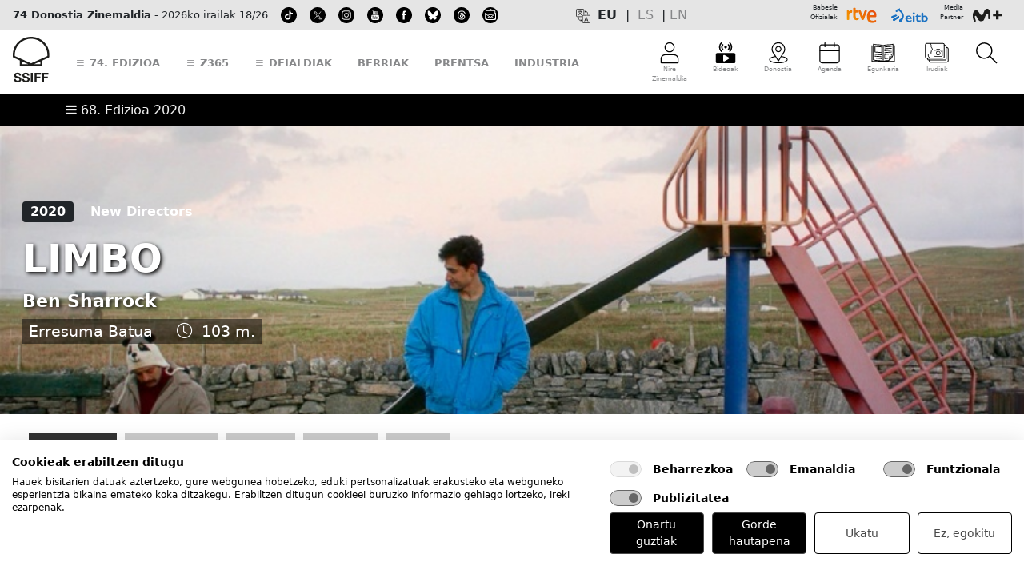

--- FILE ---
content_type: text/html; charset=UTF-8
request_url: https://www.sansebastianfestival.com/publica/controllers/PortadaController.php
body_size: 223
content:




<div class="clearfix">
	<a href="/admin_img/peliculas/68g/fp_680998_21160.jpg?t=20260125045329" class="gallery-image" rel="galeria_fotopelicula" data-title="">
<img src="/admin_img/peliculas/68g/fp_680998_21160.jpg?t=20260125045329" class="col-sm-12 col-md-6 float-md-end mb-sm-3 ms-sm-0 mb-md-3 ms-md-3 px-0 img-fluid d-none d-md-block">
	</a>
<p>Omar musikari gaztea da, etorkizun handikoa. Bere siriar familiarengandik bananduta bizi da, Eskoziako uharte urrun batean harrapatuta, asilo-eskaeraren zain. Besoan daraman eskaiola dela eta, ezin du bere lauda ukitu eta paisaia epikoetan ibiltzen da, iragan konplexu bati eta etorkizun etsigarri bati erantzun nahian. Agian harrapatuta dago, baina ez dago bakarrik. Omar eta bere pisukide berriak erabat gaizki ulertutako "kontzientzia kulturaleko" eskoletara joango dira, Friends telesailaren maratoi bat egingo dute, Ross eta Rachel eten batean ote dauden eztabaidatuko dute eta Farhad, Freddie Mercuryrekin obsesionatuta, tokiko mikrofono irekiaren gauean parte hartzera konbentzitzen saiatuko da Omar. Zuzendariaren bigarren film luzea.</p></div>




--- FILE ---
content_type: text/css
request_url: https://www.sansebastianfestival.com/publica/css/tabs_generales71.css
body_size: -82
content:
@charset "UTF-8";
/* CSS Document */



.homeTab {
	padding:10px 20px 10px 20px; 
	font-size:16px; 
	float:left; 
	font-family: 'Roboto',  'Poppins', sans-serif;
	font-weight: 100; 
	margin-right:10px; 
	background-color:#cccccc; 
	text-transform:none; 
	color:#333333
}
.homeTab:hover {background-color:#666666; color:#ffffff;}

.homeTab_selected {background-color:#333333; text-transform:uppercase; color:#ffffff;}

.contenedorHomeTabs {
	border-top-style:solid; 
	border-top-width:4px; 
	border-top-color:#333333; 
	padding-top:20px; 
	
}

.botonTab {
	padding:4px 10px 4px 10px; 
	background-color:#333333; 
	color:#ffffff; text-align:right; 
	font-size:12px; 
	font-family: 'Roboto',  'Poppins', sans-serif;
	font-weight: 100; 
	border-bottom-style:solid; 
	border-bottom-width:4px; 
	border-bottom-color:#666666; 
}

.botonTab:hover {
	padding:4px 10px 4px 10px; 
	background-color:#666666; 
	color:#ffffff; text-align:right; 
	font-size:12px; 
	font-family: 'Roboto',  'Poppins', sans-serif; 
	font-weight: 100; 
	border-bottom-style:solid; 
	border-bottom-width:4px; 
	border-bottom-color:#999999; 
}

.cierreTabPortada {margin-top:0px; border-top-style:solid; border-top-width:2px; border-top-color:#333333;}





--- FILE ---
content_type: text/css
request_url: https://www.sansebastianfestival.com/publica/css/print66.css?id=7
body_size: 30
content:
#cabecera, 
#cabecera_numero, 
#cabecera_idiomaylogin, 
#cabecera_idiomaylogin_movil, 
#cabecera_redes, #logo_general, 
#cabecera_imagen, .menu_general, 
.menu_movil, 
#light, 
#light2, 
#fade, 
.destacadoCabeceraImagen, 
.destacadoCabeceraTexto, 
#chivato, 
#cabezaLogin_63, 
#cabeza_63, 
#menu-contenedor_63,
.menu_registro,
.buscadorWhoIsWhere,
.introWhoIsWhere,
#cabeceraOrdenador, 
#cabecera64Movil, 
#MenuPie_Abierta,
#overbox3,
.textoIntroFormularioNP,
.ac_col_foto
 {
  display: none !important;
}

.fondo1 {background-image:none !important}
.fondo2 {background-image:none !important}

#logo_impresion {
	display: inline;
	}
	
.pie64_2, .pie64_3 { background-color:transparent !important}	
	
	
	
.pieLogosPatrocinadores, .pieLogosColaboradors, .pieLogosInstituciones { float:none !important; width:100% !important;}
	
.ac_col_datos { width:100% !important;}


.noimprimir {display: none !important;}


.sliderCabeceras  {display: none !important;}


#menu_movil_fondo_gris  {display: none !important;}
#sm_menu_ham {display: none !important;}
#menusTodos {display: none !important;}

.noPrint {display: none !important;}

#bloqueMansory {
	position: static !important;
    display: inline-block;
}

--- FILE ---
content_type: image/svg+xml
request_url: https://www.sansebastianfestival.com/admin_img/pag/iconos/cabecera_75_eu.svg
body_size: 451
content:
<?xml version="1.0" encoding="UTF-8"?>
<svg id="daf5e6fa-b3d4-4685-bef7-01724473e2f2" xmlns="http://www.w3.org/2000/svg" version="1.1" viewBox="0 0 100 100">
  <defs>
    <style>
      .cls-1 {
        fill: #000;
      }

      .cls-1, .cls-2 {
        stroke-width: 0px;
      }

      .cls-2 {
        fill: #fff;
      }
    </style>
  </defs>
  <g id="_2c74da68-7b9f-4b60-b2dd-61b5344f01fb" data-name=" 2c74da68-7b9f-4b60-b2dd-61b5344f01fb">
    <g id="_7d9e5fcc-e597-472c-8431-d408c0ce5ba6" data-name=" 7d9e5fcc-e597-472c-8431-d408c0ce5ba6">
      <path id="c90e48af-453e-4b38-b3a2-0c2c189fa519" class="cls-1" d="M50,0C22.8-.4.4,22,0,50c.4,28,22.8,50.4,50,50,27.2.4,49.6-22,50-50C99.6,22,77.2-.4,50,0Z"/>
    </g>
  </g>
  <g>
    <path class="cls-2" d="M84.6,37.9h0c0,0,0-.1,0-.2,0,0,0,0,0,0,0,0,0,0,0-.1,0,0,0,0,0,0,0,0,0-.1,0-.2,0,0,0,0,0,0,0,0,0-.1,0-.2,0,0,0,0,0,0,0,0,0,0,0-.1,0,0,0,0,0,0,0,0,0,0,0-.1,0,0,0,0,0,0,0,0,0,0,0,0,0,0,0,0,0,0,0,0,0,0-.1-.1,0,0,0,0,0,0,0,0,0,0-.1-.1,0,0,0,0,0,0l-3.5-2.9v-8.8c0-2.6-2.1-4.7-4.7-4.7h-11.6l-9.3-7.7c-2.7-2.3-6.7-2.3-9.5,0l-9.3,7.7h-11.6c-2.6,0-4.7,2.1-4.7,4.7v8.8l-3.5,2.9s0,0,0,0c0,0,0,0-.1.1,0,0,0,0,0,0,0,0,0,0-.1.1,0,0,0,0,0,0,0,0,0,0,0,0,0,0,0,0,0,0,0,0,0,0,0,.1,0,0,0,0,0,0,0,0,0,0,0,.1,0,0,0,0,0,0,0,0,0,.1,0,.2,0,0,0,0,0,0,0,0,0,.1,0,.2,0,0,0,0,0,0,0,0,0,0,0,.1,0,0,0,0,0,0,0,0,0,.1,0,.2h0v34.3c0,2.1.9,4,2.3,5.4,0,0,0,0,.1.1,1.3,1.2,3.1,1.9,5,1.9h54.3c1.9,0,3.7-.7,5-1.9,0,0,0,0,.1-.1,1.4-1.4,2.3-3.3,2.3-5.4v-34.3h0s0,0,0,0ZM24.3,23.9h51.3c.4,0,.7.3.7.7v15.8l-1.1,1-23,19.1c-1.2,1-3.1,1-4.3,0l-23-19.1-1.1-1v-15.8c0-.4.3-.7.7-.7ZM19.5,72.1v-30l.9.7s0,0,0,0l19.8,16.4-20.4,14c-.1-.4-.2-.8-.2-1.2ZM43.4,62l1.9,1.6c2.7,2.3,6.7,2.3,9.5,0l1.9-1.6,19.7,13.5H23.6l19.7-13.5ZM59.9,59.3l19.8-16.4s0,0,0,0l.9-.7v30c0,.4,0,.8-.2,1.2l-20.4-14ZM47.8,15.3c1.2-1,3.1-1,4.3,0l5.6,4.6h-15.5l5.6-4.6Z"/>
    <path class="cls-2" d="M38.4,45c0,1.1.9,2,2,2h19.2c1.1,0,2-.9,2-2s-.9-2-2-2h-19.2c-1.1,0-2,.9-2,2Z"/>
    <path class="cls-2" d="M35.2,47h29.6c.9,0,1.7-.6,2-1.5,0-.2,0-.3,0-.5,0-1.1-.9-2-2-2h-29.6c-1.1,0-2,.9-2,2s0,.3,0,.5c.2.9,1,1.5,2,1.5Z"/>
  </g>
</svg>